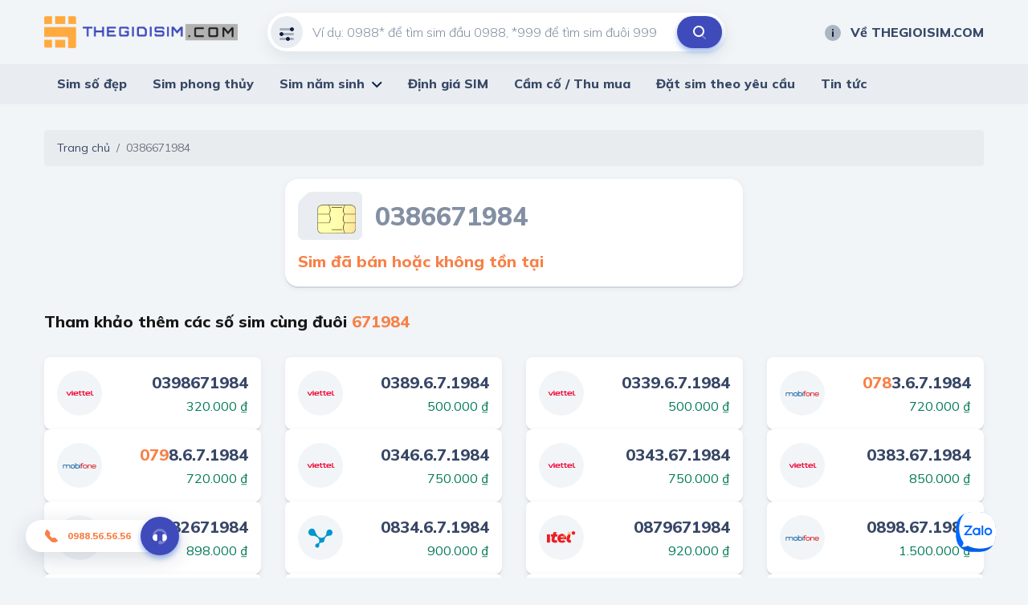

--- FILE ---
content_type: text/html; charset=utf-8
request_url: https://thegioisim.com/0386671984.html
body_size: 35738
content:
<!DOCTYPE html>
<html lang="vi">
<head>
   <meta charset="utf-8"/>
   <meta content="IE=edge" http-equiv="X-UA-Compatible"/>
   <meta content="width=device-width, initial-scale=1" name="viewport"/>

   <title>Sim &#x111;&#xE3; b&#xE1;n ho&#x1EB7;c kh&#xF4;ng t&#x1ED3;n t&#x1EA1;i</title>
   <meta name="description" content="">
   <meta property="og:image"/>
   <meta property="og:type"/>
   <meta property="og:url"/>
   <meta property="og:title"/>
   <meta property="og:description"/>

   <meta name="twitter:card" content="summary"/>
   <meta name="twitter:image"/>
   <meta name="twitter:title"/>
   <meta name="twitter:description"/>
   <meta name="twitter:url">
   <meta name="twitter:site" content="@">
   <meta name="google-site-verification" content="LeJMLxtwBpo0ITiY47blS1W406EaLkyU7EMx8UoYIS0"/>

   <link href="/default/css/bootstrap.min.css" rel="stylesheet" type="text/css"/>
   <link href="/default/css/jquery-ui.css" rel="stylesheet" type="text/css"/>
   <link href="/default/css/owl.carousel.min.css" rel="stylesheet" type="text/css"/>
   <link href="https://fonts.gstatic.com" rel="preconnect"/>
   <link href="/default/fonts/fontawesome-pro-5.8.2-web/css/all.min.css" rel="stylesheet" type="text/css"/>
   <link
      href="https://fonts.googleapis.com/css2?family=Mulish:ital,wght@0,200;0,300;0,400;0,500;0,600;0,700;0,800;0,900;1,200;1,300;1,400;1,500;1,600;1,700;1,800;1,900&amp;display=swap"
      rel="stylesheet"/>
   <link href="https://fonts.googleapis.com/css2?family=Mouse+Memoirs&amp;display=swap" rel="stylesheet"/>
   <link href="/default/css/main.css?v=1" rel="stylesheet" type="text/css"/>
   
        <link rel="shortcut icon" href="https://static.thegioisim.com/uploads/tgsconfig/cf82d6b3-1cff-463d-ae9b-eb0a469ece2b-favicon.png">


   

   <script src="/default/js/jquery-2.2.1.min.js"></script>
   <script src="/default/js/jquery-ui.js?v=5"></script>
   <script src="/m/js/custom.js?v=5"></script>
   <style>
      .agency__btn.i-btn {
         min-width: 54px;
      }

      .js-open-filter span {
         width: 18px;
         height: 18px;
         color: #fff;
         background-color: red;
         text-align: center;
         border-radius: 9px;
         font-size: 10px;
         display: inline-block;
         line-height: 18px;
         vertical-align: middle;
      }

      .icon-star-active {
         width: 24px;
         height: 24px;
         background-image: url(/m/images/icons/ic_star_fill.png);
      }

      .sim.-line .sim__price {
         width: unset;
      }

      #bottomFix {
         position: fixed;
         bottom: 6px;
         right: 16px;
         z-index: 9999;
      }

      #bottomFixfs {
         position: fixed;
         bottom: 6px;
         right: 16px;
         z-index: 9999;
      }

      .filter {
         padding-bottom: 80px;
      }

      .-border.i-btn {
         background-color: white;
      }

      .-border.i-btn:hover {
         background-color: white;
      }

      .item-active {
         /*color: #0E2045;
                            border-color: #0E2045;*/
         color: #fff;
         border-color: #B6BCC7;
         background: #B6BCC7;
      }

      .tag-select {
         min-width: 91px;
         padding-left: 4px;
      }

      #ui-datepicker-div {
         width: 290px;
      }

      .ui-datepicker table {
         font-size: 13px;
      }

      .range-slider, .min-slider {
         padding-top: 12px;
         color: #171717;
      }

      .range-slider__bar, .min-slider__bar {
         margin-bottom: 24px;
         border: none;
         height: 8px;
         border-radius: 4px;
         background: #D1D7DF;
      }

      .range-slider__bar.ui-widget.ui-widget-content, .min-slider__bar.ui-widget.ui-widget-content {
         border: none;
      }

      .range-slider__bar .ui-widget-header, .min-slider__bar .ui-widget-header {
         background: #0E2045;
      }

      .range-slider__bar.ui-slider .ui-slider-handle, .min-slider__bar.ui-slider .ui-slider-handle {
         height: 32px;
         width: 16px;
         border: 1px solid #0E2045;
         border-radius: 4px;
         background-color: #FFFFFF;
         top: -12px;
         margin-left: -8px;
         outline: none;
         cursor: pointer;
      }

      .range-slider__bar.ui-slider .ui-slider-handle:hover, .min-slider__bar.ui-slider .ui-slider-handle:hover {
         background-color: #f1f1f1;
      }

      .range-slider__input, .min-slider__input {
         height: 40px;
         border-radius: 40px;
         padding: 0 8px;
         font-size: 14px;
         color: #171717;
      }

      .tag-label {
         line-height: 20px;
         font-weight: 600;
         padding: 6px 10px;
         font-size: 13px;
         font-style: italic;
      }

      .tag-sim {
         height: 36px;
         line-height: 36px;
      }

      ul.mn-yob li {
         width: 20%;
         float: left
      }

      ul.mn-yob li.li-hr {
         border-bottom: 1px solid #F88047;
         background: whitesmoke;
      }

      ul.mn-yob {
         width: 360px !important;
      }

      ul.mn-yob li a {
         padding: 6px 8px !important;
         font-weight: 600 !important;
      }

      .img-delay {
      }

      .nav-carousel .owl-next {
         right: -26px;
         border: 1px solid #eee;
      }

      .nav-carousel .owl-prev {
         left: -26px;
         border: 1px solid #eee;
      }

      .sim__number {
         font-size: 20px;
      }

      .main-nav > ul > li > ul {
         z-index: 999;
      }

      .ui-pt .icon-filter {
         background-image: url(/default/images/icons/filter-white.svg);
      }

      .ui-pt .icon-search {
         background-image: url(/default/images/icons/search-brown.svg);
      }

      .ui-pt .mn-yob a {
         color: #000;
      }

      .ui-pt .icon-about {
         background-image: url(/default/images/icons/about-white.svg);
      }

      .ui-pt a.header__link:hover {
         color: #F88047;
      }

      .seocontent {
         padding: 20px;
         background: #fff;
         border-radius: 5px;
         margin-top: 40px;
         -webkit-box-shadow: 0 2px 0 0 #d1d7df, 0 2px 8px 0 rgba(14, 32, 69, 0.06);
         box-shadow: 0 2px 0 0 #d1d7df, 0 2px 8px 0 rgba(14, 32, 69, 0.06);
      }

      .seocontent span {
         font-family: "Mulish" !important;
         line-height: 26px;
      }

      .i-article span {
         font-family: "Mulish" !important;
         line-height: 26px;
      }

      .seocontent h2 {
         font-size: 1.285em;
         margin-top: 1.34em;
         margin-bottom: 0.66em;
      }

      #toc_container ul {
         margin-left: 16px;
      }

      #toc_container li {
         padding: 4px;
      }

      #toc li ul li {
         list-style: auto !important;
         margin-left: 20px;
      }
      
      #toc{
         display: none;
      }

      .total-sim {
         font-size: 20px;
         font-weight: 800;
         font-style: italic;
         color: #F88047;
      }

      .form-inline{
         flex-grow: 1;
         justify-content: space-between;
      }

      .line-scroll{
         overflow-x: auto;
         white-space: nowrap;
      }
      .line-scroll::-webkit-scrollbar {
         height: 6px;
      }
      .line-scroll::-webkit-scrollbar-thumb {
         background: #d5d5d5;
      }
      .line-scroll::-webkit-scrollbar-track {
         background: transparent;
         border-radius: 10px;
         padding: 0;
      }
      .line-scroll {padding-bottom:6px;}
   </style>

   <!--Start of AutoAds Tracking Code-->
   <!--<script id='autoAdsMaxLead-widget-script' src='https://cdn.autoads.asia/scripts/autoads-maxlead-widget.js?business_id=498FD930600D433AAD4696FFD4ACF52E' type='text/javascript' charset='UTF-8' async></script> b-cpkyfh8i37-->
   <!--End of AutoAds Tracking Code-->
   <!--<script>
       (function (d, s, id, t) {
               if (d.getElementById(id)) return;
               var js, fjs = d.getElementsByTagName(s)[0];
               js = d.createElement(s);
               js.id = id;
               js.src = 'https://widget.oncustomer.asia/js/index.js?token=' + t;
               fjs.parentNode.insertBefore(js, fjs);
           }
           (document, 'script', 'oc-chat-widget-bootstrap', '28d6f46157ba782d8651ff4cdba7788b'));
   </script> b-cpkyfh8i37-->
   <!-- Global site tag (gtag.js) - Google Analytics -->


   <!-- Google Tag Manager -->
   <script>(function (w, d, s, l, i) {
         w[l] = w[l] || [];
         w[l].push({
            'gtm.start':
               new Date().getTime(), event: 'gtm.js'
         });
         var f = d.getElementsByTagName(s)[0],
            j = d.createElement(s), dl = l != 'dataLayer' ? '&l=' + l : '';
         j.async = true;
         j.src =
            'https://www.googletagmanager.com/gtm.js?id=' + i + dl;
         f.parentNode.insertBefore(j, f);
      })(window, document, 'script', 'dataLayer', 'GTM-MCX8TL3');</script>
   <!-- End Google Tag Manager -->
</head>
<body>
<header b-cpkyfh8i37 class="header">
   <div b-cpkyfh8i37 class="container header__container">
      <div b-cpkyfh8i37 class="row align-items-center justify-content-between">
         <div b-cpkyfh8i37 class="col-auto pr-0">
            <a b-cpkyfh8i37 class="header__logo" href="/">
               

        <img src="https://static.thegioisim.com/uploads/tgsconfig/86dd0b70-8c6c-4644-9519-6b905e12cee1-thegioisim.png" alt="Logo"/>
            </a>
         </div>
         <div b-cpkyfh8i37 class="col-6">
            <div class="search-form">
    <input class="search-form__input" maxlength="12" onkeypress="return ValidateSearch(event);" id="txtkeyword" placeholder="Ví dụ: 0988* để tìm sim đầu 0988, *999 để tìm sim đuôi 999" type="tel" />
    <div class="search-form__icon ">
        <i class="icon icon-filter"></i>
    </div>
    <button class="search-form__submit" onclick="onSearch();" title="Tìm kiếm" type="button"><i class="icon icon-search"></i></button>
</div>

<script>
    $(document).ready(function() {
        const keyword = getParameterByName("keyword");
        if (keyword) {
            $("#txtkeyword").val(keyword);
        }
    });
    function onSearch() {
        const keyword = $("#txtkeyword").val();
        const num = keyword.match(/\d+/).toString();
        if (num.length === 10 || num.length === 11) {
            const url = `/${num}.html`;
            window.location.href = url;
        } else {
            const url = `/search/${keyword}?c=1`;
            window.location.href = url;
        }
    }
    function ValidateSearch(event) {
        const regex = new RegExp("^[0-9-!@#$%*?]");
        const key = String.fromCharCode(event.charCode ? event.which : event.charCode);
        if (!regex.test(key)) {
            event.preventDefault();
            return false;
        }
    }
    $('#txtkeyword').keypress(function (e) {
        const key = e.which;
        if (key === 13)  // the enter key code
        {
            onSearch();
            return false;
        }
    });
</script>
         </div>
         <div b-cpkyfh8i37 class="col-3">
            <div b-cpkyfh8i37 class="row align-items-center justify-content-end gutter-24">
               <div b-cpkyfh8i37 class="col-auto">
                  
<a class="header__link smooth" href="/ve-the-gioi-sim"><i class="icon icon-about"></i>Về THEGIOISIM.COM</a>
               </div>
            </div>
         </div>
      </div>
   </div>
   <div b-cpkyfh8i37 class="main-bar">
      <div b-cpkyfh8i37 class="container">
         <div b-cpkyfh8i37 class="main-nav">
            <ul b-cpkyfh8i37>
               

<li>
    <a href="/">Sim số đẹp</a>
</li>
<li>
    <a href="/sim-phong-thuy/">Sim phong thủy</a>
</li>
<li>
    <a href="/loai-sim/sim-nam-sinh.html">Sim năm sinh</a>
    <ul class='mn-yob'>
        <li><a href='/sim-nam-sinh-1950.html'>1950</a></li>
        <li><a href='/sim-nam-sinh-1951.html'>1951</a></li>
        <li><a href='/sim-nam-sinh-1952.html'>1952</a></li>
        <li><a href='/sim-nam-sinh-1953.html'>1953</a></li>
        <li><a href='/sim-nam-sinh-1954.html'>1954</a></li>
        <li class='li-hr'><a href='/sim-nam-sinh-1955.html'>1955</a></li>
        <li class='li-hr'><a href='/sim-nam-sinh-1956.html'>1956</a></li>
        <li class='li-hr'><a href='/sim-nam-sinh-1957.html'>1957</a></li>
        <li class='li-hr'><a href='/sim-nam-sinh-1958.html'>1958</a></li>
        <li class='li-hr'><a href='/sim-nam-sinh-1959.html'>1959</a></li>
        <li><a href='/sim-nam-sinh-1960.html'>1960</a></li>
        <li><a href='/sim-nam-sinh-1961.html'>1961</a></li>
        <li><a href='/sim-nam-sinh-1962.html'>1962</a></li>
        <li><a href='/sim-nam-sinh-1963.html'>1963</a></li>
        <li><a href='/sim-nam-sinh-1964.html'>1964</a></li>
        <li class='li-hr'><a href='/sim-nam-sinh-1965.html'>1965</a></li>
        <li class='li-hr'><a href='/sim-nam-sinh-1966.html'>1966</a></li>
        <li class='li-hr'><a href='/sim-nam-sinh-1967.html'>1967</a></li>
        <li class='li-hr'><a href='/sim-nam-sinh-1968.html'>1968</a></li>
        <li class='li-hr'><a href='/sim-nam-sinh-1969.html'>1969</a></li>
        <li><a href='/sim-nam-sinh-1970.html'>1970</a></li>
        <li><a href='/sim-nam-sinh-1971.html'>1971</a></li>
        <li><a href='/sim-nam-sinh-1972.html'>1972</a></li>
        <li><a href='/sim-nam-sinh-1973.html'>1973</a></li>
        <li><a href='/sim-nam-sinh-1974.html'>1974</a></li>
        <li class='li-hr'><a href='/sim-nam-sinh-1975.html'>1975</a></li>
        <li class='li-hr'><a href='/sim-nam-sinh-1976.html'>1976</a></li>
        <li class='li-hr'><a href='/sim-nam-sinh-1977.html'>1977</a></li>
        <li class='li-hr'><a href='/sim-nam-sinh-1978.html'>1978</a></li>
        <li class='li-hr'><a href='/sim-nam-sinh-1979.html'>1979</a></li>
        <li><a href='/sim-nam-sinh-1980.html'>1980</a></li>
        <li><a href='/sim-nam-sinh-1981.html'>1981</a></li>
        <li><a href='/sim-nam-sinh-1982.html'>1982</a></li>
        <li><a href='/sim-nam-sinh-1983.html'>1983</a></li>
        <li><a href='/sim-nam-sinh-1984.html'>1984</a></li>
        <li class='li-hr'><a href='/sim-nam-sinh-1985.html'>1985</a></li>
        <li class='li-hr'><a href='/sim-nam-sinh-1986.html'>1986</a></li>
        <li class='li-hr'><a href='/sim-nam-sinh-1987.html'>1987</a></li>
        <li class='li-hr'><a href='/sim-nam-sinh-1988.html'>1988</a></li>
        <li class='li-hr'><a href='/sim-nam-sinh-1989.html'>1989</a></li>
        <li><a href='/sim-nam-sinh-1990.html'>1990</a></li>
        <li><a href='/sim-nam-sinh-1991.html'>1991</a></li>
        <li><a href='/sim-nam-sinh-1992.html'>1992</a></li>
        <li><a href='/sim-nam-sinh-1993.html'>1993</a></li>
        <li><a href='/sim-nam-sinh-1994.html'>1994</a></li>
        <li class='li-hr'><a href='/sim-nam-sinh-1995.html'>1995</a></li>
        <li class='li-hr'><a href='/sim-nam-sinh-1996.html'>1996</a></li>
        <li class='li-hr'><a href='/sim-nam-sinh-1997.html'>1997</a></li>
        <li class='li-hr'><a href='/sim-nam-sinh-1998.html'>1998</a></li>
        <li class='li-hr'><a href='/sim-nam-sinh-1999.html'>1999</a></li>
        <li><a href='/sim-nam-sinh-2000.html'>2000</a></li>
        <li><a href='/sim-nam-sinh-2001.html'>2001</a></li>
        <li><a href='/sim-nam-sinh-2002.html'>2002</a></li>
        <li><a href='/sim-nam-sinh-2003.html'>2003</a></li>
        <li><a href='/sim-nam-sinh-2004.html'>2004</a></li>
        <li class='li-hr'><a href='/sim-nam-sinh-2005.html'>2005</a></li>
        <li class='li-hr'><a href='/sim-nam-sinh-2006.html'>2006</a></li>
        <li class='li-hr'><a href='/sim-nam-sinh-2007.html'>2007</a></li>
        <li class='li-hr'><a href='/sim-nam-sinh-2008.html'>2008</a></li>
        <li class='li-hr'><a href='/sim-nam-sinh-2009.html'>2009</a></li>
        <li><a href='/sim-nam-sinh-2010.html'>2010</a></li>
        <li><a href='/sim-nam-sinh-2011.html'>2011</a></li>
        <li><a href='/sim-nam-sinh-2012.html'>2012</a></li>
        <li><a href='/sim-nam-sinh-2013.html'>2013</a></li>
        <li><a href='/sim-nam-sinh-2014.html'>2014</a></li>
        <li class='li-hr'><a href='/sim-nam-sinh-2015.html'>2015</a></li>
        <li class='li-hr'><a href='/sim-nam-sinh-2016.html'>2016</a></li>
        <li class='li-hr'><a href='/sim-nam-sinh-2017.html'>2017</a></li>
        <li class='li-hr'><a href='/sim-nam-sinh-2018.html'>2018</a></li>
        <li class='li-hr'><a href='/sim-nam-sinh-2019.html'>2019</a></li>
        <li><a href='/sim-nam-sinh-2020.html'>2020</a></li>
        <li><a href='/sim-nam-sinh-2021.html'>2021</a></li>
        <li><a href='/sim-nam-sinh-2022.html'>2022</a></li>
        <li><a href='/sim-nam-sinh-2023.html'>2023</a></li>
        <li><a href='/sim-nam-sinh-2024.html'>2024</a></li>
        <li class='li-hr'><a href='/sim-nam-sinh-2025.html'>2025</a></li>
        <li class='li-hr'><a href='/sim-nam-sinh-2026.html'>2026</a></li>
        <li class='li-hr'><a href='/sim-nam-sinh-2027.html'>2027</a></li>
        <li class='li-hr'><a href='/sim-nam-sinh-2028.html'>2028</a></li>
        <li class='li-hr'><a href='/sim-nam-sinh-2029.html'>2029</a></li>
  
      </ul>
</li>
<li>
    <a href="/dinh-gia-sim/">Định giá SIM</a>
</li>
<li>
    <a href="/cam-co-sim/">Cầm cố / Thu mua</a>
</li>
<li>
    <a href="/dat-sim-theo-yeu-cau/">Đặt sim theo yêu cầu</a>
</li>
<li>
    <a href="/tin-tuc.html">Tin tức</a>
</li>
            </ul>
         </div>
      </div>
   </div>
</header>

<div b-cpkyfh8i37 class="container">
   

<nav aria-label="breadcrumb">
    <ol class="breadcrumb">
        <li class="breadcrumb-item"><a href="/">Trang chủ</a></li>
        <li class="breadcrumb-item active" aria-current="page">0386671984</li>
    </ol>
</nav>
<div class="row">
    <div class="col-6 offset-3">
        <div class="sim-card-detail">
            <div class="sim-card-detail__head mb-12">
                <img class="sim-card-detail__img img-delay" data-src="/m/images/sim-card.svg" alt="sim card" />
                <div class="sim-card-detail__number">
                    0386671984
                </div>
            </div>
            <div class="sim-card-detail__price">
                <b>Sim đã bán hoặc không tồn tại</b>
            </div>
        </div>
    </div>
        <div class="col-12">
            <div class="row align-items-center justify-content-between mt-24 mb-24">
                <div class="col-auto">
                    <h2 class="block-title font-20 color-black">
                        Tham khảo thêm các số sim cùng đuôi <span class="color-2nd">671984</span>
                    </h2>
                </div>
                <div class="col-auto">
                
                </div>
            </div>
            <div class="row mb-8">
                    <div class="col-3">
                        

<div class="sim">
    <div class="sim__brand">
        <img class="img-delay" src="https://static.thegioisim.com/images/default.png" data-src="/m/images/sim/viettel.svg" alt="Viettel" />
    </div>
    <div class="sim__info">
        <div class="sim__number">
            0398671984
        </div>
            <div class="sim__price">
                320.000 ₫
            </div>
    </div>
    <a class="sim__link" href="/0398671984.html"></a>
</div>
                    </div>
                    <div class="col-3">
                        

<div class="sim">
    <div class="sim__brand">
        <img class="img-delay" src="https://static.thegioisim.com/images/default.png" data-src="/m/images/sim/viettel.svg" alt="Viettel" />
    </div>
    <div class="sim__info">
        <div class="sim__number">
            0389.6.7.1984
        </div>
            <div class="sim__price">
                500.000 ₫
            </div>
    </div>
    <a class="sim__link" href="/0389671984.html"></a>
</div>
                    </div>
                    <div class="col-3">
                        

<div class="sim">
    <div class="sim__brand">
        <img class="img-delay" src="https://static.thegioisim.com/images/default.png" data-src="/m/images/sim/viettel.svg" alt="Viettel" />
    </div>
    <div class="sim__info">
        <div class="sim__number">
            0339.6.7.1984
        </div>
            <div class="sim__price">
                500.000 ₫
            </div>
    </div>
    <a class="sim__link" href="/0339671984.html"></a>
</div>
                    </div>
                    <div class="col-3">
                        

<div class="sim">
    <div class="sim__brand">
        <img class="img-delay" src="https://static.thegioisim.com/images/default.png" data-src="/m/images/sim/mobifone.svg" alt="Mobifone" />
    </div>
    <div class="sim__info">
        <div class="sim__number">
            <span>078</span>3.6.7.1984
        </div>
            <div class="sim__price">
                720.000 ₫
            </div>
    </div>
    <a class="sim__link" href="/0783671984.html"></a>
</div>
                    </div>
                    <div class="col-3">
                        

<div class="sim">
    <div class="sim__brand">
        <img class="img-delay" src="https://static.thegioisim.com/images/default.png" data-src="/m/images/sim/mobifone.svg" alt="Mobifone" />
    </div>
    <div class="sim__info">
        <div class="sim__number">
            <span>079</span>8.6.7.1984
        </div>
            <div class="sim__price">
                720.000 ₫
            </div>
    </div>
    <a class="sim__link" href="/0798671984.html"></a>
</div>
                    </div>
                    <div class="col-3">
                        

<div class="sim">
    <div class="sim__brand">
        <img class="img-delay" src="https://static.thegioisim.com/images/default.png" data-src="/m/images/sim/viettel.svg" alt="Viettel" />
    </div>
    <div class="sim__info">
        <div class="sim__number">
            0346.6.7.1984
        </div>
            <div class="sim__price">
                750.000 ₫
            </div>
    </div>
    <a class="sim__link" href="/0346671984.html"></a>
</div>
                    </div>
                    <div class="col-3">
                        

<div class="sim">
    <div class="sim__brand">
        <img class="img-delay" src="https://static.thegioisim.com/images/default.png" data-src="/m/images/sim/viettel.svg" alt="Viettel" />
    </div>
    <div class="sim__info">
        <div class="sim__number">
            0343.67.1984
        </div>
            <div class="sim__price">
                750.000 ₫
            </div>
    </div>
    <a class="sim__link" href="/0343671984.html"></a>
</div>
                    </div>
                    <div class="col-3">
                        

<div class="sim">
    <div class="sim__brand">
        <img class="img-delay" src="https://static.thegioisim.com/images/default.png" data-src="/m/images/sim/viettel.svg" alt="Viettel" />
    </div>
    <div class="sim__info">
        <div class="sim__number">
            0383.67.1984
        </div>
            <div class="sim__price">
                850.000 ₫
            </div>
    </div>
    <a class="sim__link" href="/0383671984.html"></a>
</div>
                    </div>
                    <div class="col-3">
                        

<div class="sim">
    <div class="sim__brand">
        <img class="img-delay" src="https://static.thegioisim.com/images/default.png" data-src="/m/images/sim/viettel.svg" alt="Viettel" />
    </div>
    <div class="sim__info">
        <div class="sim__number">
            0382671984
        </div>
            <div class="sim__price">
                898.000 ₫
            </div>
    </div>
    <a class="sim__link" href="/0382671984.html"></a>
</div>
                    </div>
                    <div class="col-3">
                        

<div class="sim">
    <div class="sim__brand">
        <img class="img-delay" src="https://static.thegioisim.com/images/default.png" data-src="/m/images/sim/vinaphone.svg" alt="Vinaphone" />
    </div>
    <div class="sim__info">
        <div class="sim__number">
            0834.6.7.1984
        </div>
            <div class="sim__price">
                900.000 ₫
            </div>
    </div>
    <a class="sim__link" href="/0834671984.html"></a>
</div>
                    </div>
                    <div class="col-3">
                        

<div class="sim">
    <div class="sim__brand">
        <img class="img-delay" src="https://static.thegioisim.com/images/default.png" data-src="/m/images/sim/itel.svg" alt="iTelecom" />
    </div>
    <div class="sim__info">
        <div class="sim__number">
            0879671984
        </div>
            <div class="sim__price">
                920.000 ₫
            </div>
    </div>
    <a class="sim__link" href="/0879671984.html"></a>
</div>
                    </div>
                    <div class="col-3">
                        

<div class="sim">
    <div class="sim__brand">
        <img class="img-delay" src="https://static.thegioisim.com/images/default.png" data-src="/m/images/sim/mobifone.svg" alt="Mobifone" />
    </div>
    <div class="sim__info">
        <div class="sim__number">
            0898.67.1984
        </div>
            <div class="sim__price">
                1.500.000 ₫
            </div>
    </div>
    <a class="sim__link" href="/0898671984.html"></a>
</div>
                    </div>
                    <div class="col-3">
                        

<div class="sim">
    <div class="sim__brand">
        <img class="img-delay" src="https://static.thegioisim.com/images/default.png" data-src="/m/images/sim/mobifone.svg" alt="Mobifone" />
    </div>
    <div class="sim__info">
        <div class="sim__number">
            076.<span>567</span>.1984
        </div>
            <div class="sim__price">
                1.600.000 ₫
            </div>
    </div>
    <a class="sim__link" href="/0765671984.html"></a>
</div>
                    </div>
                    <div class="col-3">
                        

<div class="sim">
    <div class="sim__brand">
        <img class="img-delay" src="https://static.thegioisim.com/images/default.png" data-src="/m/images/sim/mobifone.svg" alt="Mobifone" />
    </div>
    <div class="sim__info">
        <div class="sim__number">
            <span>079</span>2671984
        </div>
            <div class="sim__price">
                1.600.000 ₫
            </div>
    </div>
    <a class="sim__link" href="/0792671984.html"></a>
</div>
                    </div>
                    <div class="col-3">
                        

<div class="sim">
    <div class="sim__brand">
        <img class="img-delay" src="https://static.thegioisim.com/images/default.png" data-src="/m/images/sim/viettel.svg" alt="Viettel" />
    </div>
    <div class="sim__info">
        <div class="sim__number">
            037.667.1984
        </div>
            <div class="sim__price">
                1.686.000 ₫
            </div>
    </div>
    <a class="sim__link" href="/0376671984.html"></a>
</div>
                    </div>
                    <div class="col-3">
                        

<div class="sim">
    <div class="sim__brand">
        <img class="img-delay" src="https://static.thegioisim.com/images/default.png" data-src="/m/images/sim/mobifone.svg" alt="Mobifone" />
    </div>
    <div class="sim__info">
        <div class="sim__number">
            0899.6.7.1984
        </div>
            <div class="sim__price">
                1.900.000 ₫
            </div>
    </div>
    <a class="sim__link" href="/0899671984.html"></a>
</div>
                    </div>
                    <div class="col-3">
                        

<div class="sim">
    <div class="sim__brand">
        <img class="img-delay" src="https://static.thegioisim.com/images/default.png" data-src="/m/images/sim/mobifone.svg" alt="Mobifone" />
    </div>
    <div class="sim__info">
        <div class="sim__number">
            093.767.1984
        </div>
            <div class="sim__price">
                2.000.000 ₫
            </div>
    </div>
    <a class="sim__link" href="/0937671984.html"></a>
</div>
                    </div>
                    <div class="col-3">
                        

<div class="sim">
    <div class="sim__brand">
        <img class="img-delay" src="https://static.thegioisim.com/images/default.png" data-src="/m/images/sim/viettel.svg" alt="Viettel" />
    </div>
    <div class="sim__info">
        <div class="sim__number">
            0358.6.7.1984
        </div>
            <div class="sim__price">
                2.000.000 ₫
            </div>
    </div>
    <a class="sim__link" href="/0358671984.html"></a>
</div>
                    </div>
                    <div class="col-3">
                        

<div class="sim">
    <div class="sim__brand">
        <img class="img-delay" src="https://static.thegioisim.com/images/default.png" data-src="/m/images/sim/vinaphone.svg" alt="Vinaphone" />
    </div>
    <div class="sim__info">
        <div class="sim__number">
            0949.6.7.1984
        </div>
            <div class="sim__price">
                2.000.000 ₫
            </div>
    </div>
    <a class="sim__link" href="/0949671984.html"></a>
</div>
                    </div>
                    <div class="col-3">
                        

<div class="sim">
    <div class="sim__brand">
        <img class="img-delay" src="https://static.thegioisim.com/images/default.png" data-src="/m/images/sim/vinaphone.svg" alt="Vinaphone" />
    </div>
    <div class="sim__info">
        <div class="sim__number">
            0946.6.7.1984
        </div>
            <div class="sim__price">
                2.000.000 ₫
            </div>
    </div>
    <a class="sim__link" href="/0946671984.html"></a>
</div>
                    </div>
            </div>
            <ul class="text-center">
                    <a class="link" href="/search/*671984">Xem thêm</a>
            </ul>
        </div>
    
</div>
</div>
<footer b-cpkyfh8i37 class="footer">
   <div b-cpkyfh8i37 class="container">
      <div b-cpkyfh8i37 class="row">
         <div b-cpkyfh8i37 class="col-4">
            
<h4 class="footer__title">
    THẾ GIỚI SIM SỐ ĐẸP
</h4>
<div class="row mb-15">
    <div class="col-6">
        <div class="footer__hotline">
            <p>
                Hotline 1
            </p>
            <a href="tel:0988565656">
                <div class="icon icon-phone"></div>
               0988.56.56.56
            </a>
        </div>
    </div>
    <div class="col-6 d-none">
        <div class="footer__hotline">
            <p>
                Hotline 2
            </p>
            <a href="tel:0898565656">
                <div class="icon icon-phone"></div>
                0898.56.56.56
            </a>
        </div>
    </div>
</div>
<div class="footer__line">
    <span><i class="icon icon-clock"></i></span><b>Giờ mở cửa:</b> 8:00 - 21:00
</div>
<div class="footer__line">
    <span><i class="icon icon-email"></i></span>info@thegioisim.com
</div>
<div class="footer__line">
      <span><i class="icon icon-pin"></i></span><b>Add 1:&nbsp;&nbsp;</b>43 Giảng Võ, Q. Đống Đa, TP. Hà Nội
</div>
<div class="footer__line">
      <span><i class="icon icon-pin"></i></span><b>Add 2:&nbsp;&nbsp;</b>68 Huỳnh Thúc Kháng, Q1, TP. Hồ Chí Minh
</div>
         </div>
         <div b-cpkyfh8i37 class="col-2">
            <h4 b-cpkyfh8i37 class="footer__title">
               Thông tin
            </h4>
            <ul b-cpkyfh8i37>
               
<li>
    <a href="/dieu-khoan">Điều khoản</a>
</li>
<li>
    <a href="/chinh-sach-bao-mat">Chính sách bảo mật</a>
</li>
<li>
    <a href="/cam-ket-chat-luong">Cam kết chất lượng</a>
</li>
<li>
    <a href="/ban-hang-cung-the-gioi-sim">Chính sách hợp tác</a>
</li>
            </ul>
         </div>
         <div b-cpkyfh8i37 class="col-2">
            <h4 b-cpkyfh8i37 class="footer__title">
               Liên hệ
            </h4>
            <ul b-cpkyfh8i37>
               
<li>
    <a href="/lien-he/">Liên hệ</a>
</li>
<li>
    <a href="/sim-tra-gop/">Sim trả góp</a>
</li>
<li>
    <a href="/cach-thuc-thanh-toan/">Cách thức thanh toán</a>
</li>
<li>
    <a href="/huong-dan-dat-hang/">Hướng dẫn đặt hàng</a>
</li>
<li>
    <a href="/chinh-sach-doi-tra/">Chính sách đổi trả</a>
</li>

            </ul>
         </div>
         <div b-cpkyfh8i37 class="col-4">
            
<h4 class="footer__title">
    Tải ứng dụng về điện thoại
</h4>
<div class="row">
    <div class="col-6">
        <a target="_blank" class="footer__store-btn" href="https://apps.apple.com/vn/app/th%E1%BA%BF-gi%E1%BB%9Bi-sim/id6720714122"><img alt="ứng dụng thế giới sim" src="/default/images/app-store.png" /></a>
    </div>
    <div class="col-6">
        <a target="_blank" class="footer__store-btn" href="https://play.google.com/store/apps/details?id=com.thegioisim.app"><img alt="ứng dụng thế giới sim" src="/default/images/gg-play.png" /></a>
    </div>
</div>
            <div b-cpkyfh8i37 class="row">
               <div b-cpkyfh8i37 class="col-6">
                  <h4 b-cpkyfh8i37 class="footer__title">
                     Chứng nhận
                  </h4>
                  <img b-cpkyfh8i37 src="/default/images/bct.png" alt="bộ công thương"/>
               </div>
               <div b-cpkyfh8i37 class="col-6">
                  

               </div>
            </div>
         </div>
      </div>
      <div b-cpkyfh8i37 class="copyright">
         
&#xA9; Copyright 2020.  All rights reserved.
      </div>
   </div>
</footer>

<a b-cpkyfh8i37 href="https://zalo.me/0988565656" title="Zalo" aria-label="Zalo" class="btn-zalo-chat" target="_blank">
      <span b-cpkyfh8i37>
         <img b-cpkyfh8i37 src="/default/images/logo-zalo.svg" alt="zalo" width="50" height="50">
      </span>
</a>

<a class="call-now" href="tel:0988565656">
    <i class="icon icon-phone"></i>0988.56.56.56
    <div class="call-now__icon">
        <i class="icon icon-advisory"></i>
    </div>
</a>

<script src="//cdnjs.cloudflare.com/ajax/libs/jqueryui-touch-punch/0.2.3/jquery.ui.touch-punch.min.js"></script>
<script src="/default/js/bootstrap.min.js"></script>
<script src="/default/js/owl.carousel.min.js"></script>
<script src="/default/js/jquery.mCustomScrollbar.concat.min.js"></script>
<script src="/default/js/script.js"></script>
<link href="https://cdn.jsdelivr.net/gh/fancyapps/fancybox@3.5.7/dist/jquery.fancybox.min.css" rel="stylesheet"/>
<script src="https://cdn.jsdelivr.net/gh/fancyapps/fancybox@3.5.7/dist/jquery.fancybox.min.js"></script>
<script>
   $(document).ready(function () {
      delayImage();

      $("#txtDob").datepicker({
         changeMonth: true,
         changeYear: true,
         dateFormat: 'dd/mm/yy',
         yearRange: '1940:2030',
         showAnim: 'clip'
      });
   });

   function delayImage() {
      $(".img-delay").each(function () {
         const src = $(this).data("src");
         $(this).attr("src", src);
      });

      $(".bg-delay").each(function () {
         const src = $(this).data("src");
         $(this).css("background-image", `url(${src})`);
         $(this).css("background-size", `cover`);
      });
   }
</script>

<!-- Google Tag Manager (noscript) -->
<noscript b-cpkyfh8i37>
   <iframe b-cpkyfh8i37 src="https://www.googletagmanager.com/ns.html?id=GTM-MCX8TL3"
           height="0" width="0" style="display:none;visibility:hidden"></iframe>
</noscript>
<!-- End Google Tag Manager (noscript) -->

</body>
</html>


--- FILE ---
content_type: text/javascript
request_url: https://thegioisim.com/m/js/custom.js?v=5
body_size: 3944
content:
function formatPrice(str) {
    return str.toString().replace(/\B(?=(\d{3})+(?!\d))/g, ".");
}

function updateQueryStringParameter(uri, key, value) {
    var re = new RegExp("([?&])" + key + "=.*?(&|$)", "i");
    var separator = uri.indexOf("?") !== -1 ? "&" : "?";
    if (uri.match(re)) {
        return uri.replace(re, "$1" + key + "=" + value + "$2");
    }
    else {
        return uri + separator + key + "=" + value;
    }
}
function getParameterByName(name) {
    name = name.replace(/[\[]/, "\\\[").replace(/[\]]/, "\\\]");
    var regexS = "[\\?&]" + name + "=([^&#]*)";
    var regex = new RegExp(regexS);
    var results = regex.exec(window.location.href);
    if (results == null)
        return "";
    else
        return decodeURIComponent(results[1].replace(/\+/g, " "));
}

function getCkValue(id) {
    var typeItems = [];
    $(`#${id} input:checkbox:checked`).each(function () {
        typeItems.push($(this).val());
    });
    return typeItems.join();
}
function setCkValue(id, list) {
    $(`#${id} input:checkbox`).each(function () {
        const value = $(this).val();
        if (list.includes(value) == true) {
            $(this).prop('checked', true);
        }
    });
}
function clearCkValue(id) {
    $(`#${id} input:checkbox`).each(function () {
        $(this).prop('checked', false);
    });
}
function getRadioValue(id) {
    var typeItems = [];
    $(`#${id} input:radio:checked`).each(function () {
        typeItems.push($(this).val());
    });
    return typeItems.join();
}
function setRadioValue(id, type) {
    $(`#${id} input:radio`).each(function () {
        const value = $(this).val();
        if (type == value) {
            $(this).prop('checked', true);
        }
    });
}
function clearRadioValue(id) {
    $(`#${id} input:radio`).each(function () {
        $(this).prop('checked', false);
    });
}
function cleanArray(arr) {
    return arr.filter(item => item);
}

function changeView() {
    $.ajax({
        type: "POST",
        url: "/sim/changeview",
        contentType: "application/json; charset=utf-8",
        dataType: "json",
        success: function (result) {
            if (result.code === "0") {
                location.reload();
            } else {
                console.log(result.message);
            }
        },
        failure: function (response) {
        },
        error: function (response) {
        }
    });
}
function openY() {
    $("#yPop").addClass("active");
    $("body").addClass("overflow-hidden");
}
function closeY() {
    $("#yPop").removeClass("active");
    $("body").removeClass("overflow-hidden");
}
function quickFilter(q, id) {
    //const value = getParameterByName(q);
    //const values = value.split(",");
    //if (values.includes(id) == true) {
    //    values.splice($.inArray(id, values), 1);
    //} else {
    //    values.push(id);
    //}
    //const newValue = cleanArray(values).join(",");

    const value = getParameterByName(q);
    if (value === id) {
        id = "";
    }
    const qrUrl = window.location.search;
    const pathUrl = window.location.pathname;
    const updateUrl = updateQueryStringParameter(qrUrl, q, id);
    window.location.href = pathUrl + updateUrl;
}
function rmFilter(q, id) {
    const value = getParameterByName(q);
    const values = value.split(",");
    if (values.includes(id) == true) {
        values.splice($.inArray(id, values), 1);
    } else {
        values.push(id);
    }
    const newValue = cleanArray(values).join(",");
    const qrUrl = window.location.search;
    const pathUrl = window.location.pathname;
    const updateUrl = updateQueryStringParameter(qrUrl, q, newValue);
    window.location.href = pathUrl + updateUrl;
}
function changeSort() {
    const sort = $("#chksort input:checked").val();
    const qrUrl = window.location.search;
    const pathUrl = window.location.pathname;
    const updateUrl = updateQueryStringParameter(qrUrl, "sort", sort);
    window.location.href = pathUrl + updateUrl;
}

--- FILE ---
content_type: image/svg+xml
request_url: https://thegioisim.com/m/images/sim/itel.svg
body_size: 24690
content:
<?xml version="1.0" encoding="UTF-8"?>
<svg width="36px" height="16px" viewBox="0 0 36 16" version="1.1" xmlns="http://www.w3.org/2000/svg" xmlns:xlink="http://www.w3.org/1999/xlink">
    <!-- Generator: Sketch 62 (91390) - https://sketch.com -->
    <title>itelecom/itelecom</title>
    <desc>Created with Sketch.</desc>
    <defs>
        <rect id="path-1" x="0" y="0" width="36" height="15.6596834"></rect>
    </defs>
    <g id="Home-" stroke="none" stroke-width="1" fill="none" fill-rule="evenodd">
        <g id="itelecom">
            <g id="Bitmap">
                <mask id="mask-2" fill="white">
                    <use xlink:href="#path-1"></use>
                </mask>
                <g id="Mask"></g>
                <image mask="url(#mask-2)" x="0" y="0" width="35.0677686" height="19.3136095" xlink:href="[data-uri]"></image>
            </g>
        </g>
    </g>
</svg>

--- FILE ---
content_type: image/svg+xml
request_url: https://thegioisim.com/m/images/sim/vinaphone.svg
body_size: 1558
content:
<svg xmlns="http://www.w3.org/2000/svg" width="40" height="40" viewBox="0 0 40 40">
    <g fill="none" fill-rule="evenodd">
        <g fill="#0096CE">
            <g>
                <g>
                    <g>
                        <g>
                            <path d="M34.983 13.41c-.098-1.979-1.719-3.552-3.7-3.552l-.028.001c-1.078-.001-2.149.484-2.887 1.422-.363.464-.6 1.017-.726 1.593-.136.622-.092 1.257-.203 1.877-.103.579-.263 1.144-.486 1.685-.958 2.353-3.11 3.835-5.68 3.835-1.249 0-2.475-.4-3.49-1.135-1.907-1.382-3.383-4.014-4.103-6.243-.379-1.174-.663-2.27-1.631-3.101-.58-.5-1.25-.816-1.94-.952-.255-.057-.517-.09-.794-.09-1.342 0-2.545.64-3.332 1.645l-.007.011c-.018.02-.033.041-.05.064-.02.03-.043.059-.065.09-.036.05-.07.1-.104.15l-.008.013c-1.25 1.91-.911 4.542.832 6.044.573.491 1.202.718 1.864.83.279.062.57.092.87.092h.001c.728.041 1.473.022 2.202.119 2.553.343 5.644 1.673 6.63 4.271.245.644.403 1.415.403 2.11 0 .373-.053.702-.152.99-.152.645-.441 1.3-.936 1.665-.823.6-1.925.365-2.771.91-.233.149-.44.341-.61.56-.24.306-.4.654-.486 1.016-.058.217-.089.443-.089.678 0 1.434 1.118 2.596 2.497 2.596.296 0 .577-.057.838-.154.42-.151.81-.419 1.111-.808.5-.634.663-1.44.513-2.189-.135-.688-.077-1.674.391-2.23.44-.52 1.115-.726 1.762-.825.689-.105 1.409-.03 2.082-.231.599-.177 1.13-.543 1.52-1.037.349-.45.606-1.005.707-1.568.585-3.292 1.744-5.738 5.875-5.91.627-.027 1.262 0 1.854-.246.587-.247 1.102-.644 1.498-1.147.65-.831.918-1.859.828-2.849" transform="translate(-759 -410) translate(435 385) translate(300) translate(16 17) translate(8 8)"/>
                        </g>
                    </g>
                </g>
            </g>
        </g>
    </g>
</svg>
